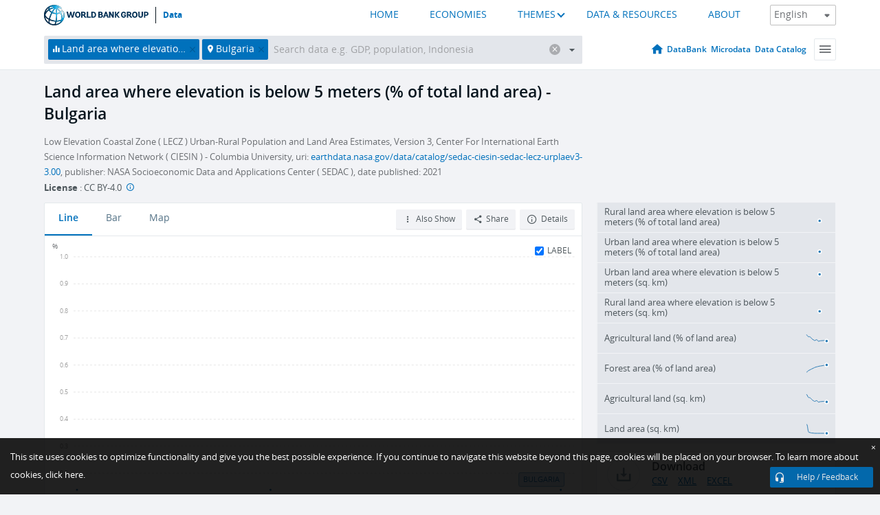

--- FILE ---
content_type: application/javascript; charset=utf-8
request_url: https://by2.uservoice.com/t2/136660/web/track.js?_=1769017916938&s=0&c=__uvSessionData0&d=eyJlIjp7InUiOiJodHRwczovL2RhdGEud29ybGRiYW5rLm9yZy9pbmRpY2F0b3IvQUcuTE5ELkVMNU0uWlM%2FbG9jYXRpb25zPUJHIiwiciI6IiJ9fQ%3D%3D
body_size: 22
content:
__uvSessionData0({"uvts":"a9eed2a5-9946-49b1-624e-ca8fc432df52"});